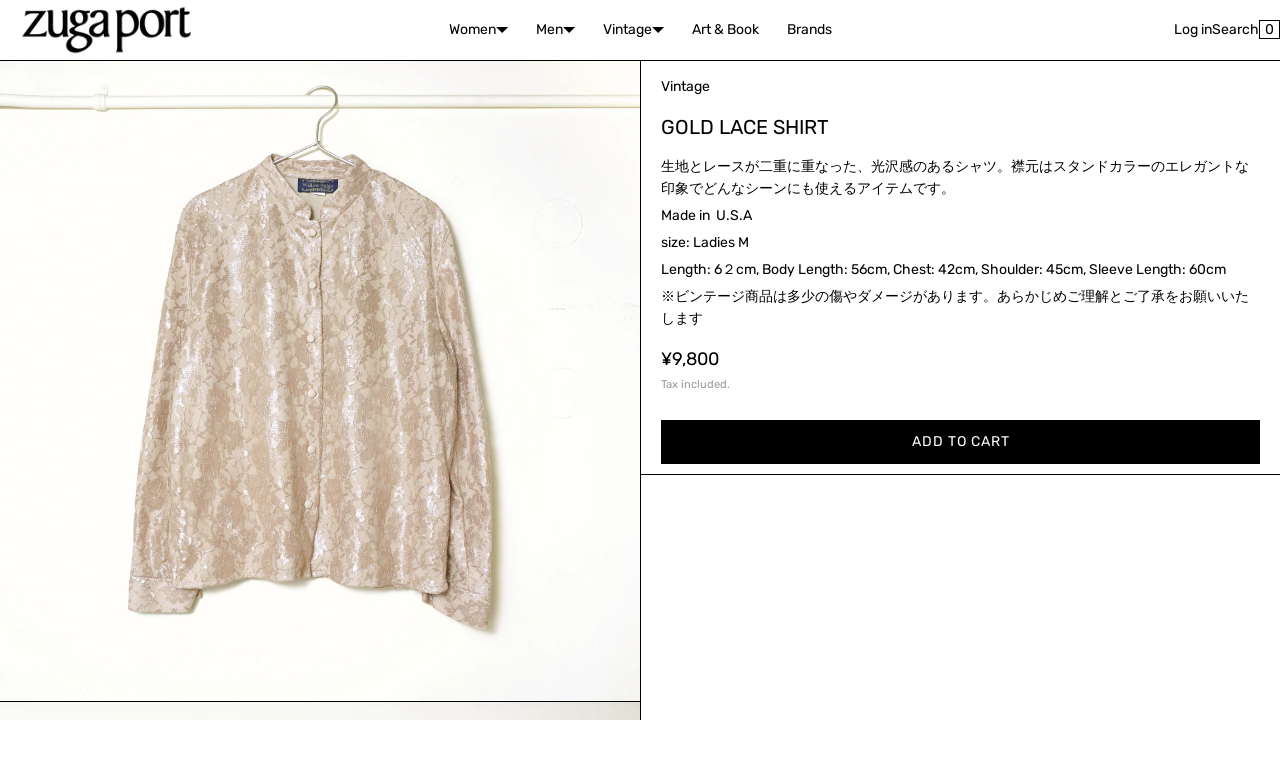

--- FILE ---
content_type: text/css
request_url: https://zugaport.com/cdn/shop/t/2/assets/app.css?v=153868091075761857381687093822
body_size: 8790
content:
*:not(.button,button,input,select){overflow-wrap:break-word}:is(*,.button,label,button,input,textarea,select,summary):focus{outline:none;outline-offset:none}a.no-style:hover{text-decoration:underline}header a.no-style:hover{text-decoration:none}select{padding:var(--boxPadding);padding-right:45px}select,button,.button[class*=is-black]{width:100%;margin:0 auto}textarea{border-radius:calc(var(--radius) / 3)}picture{display:block}.visually-hidden{position:absolute!important;overflow:hidden;width:1px;height:1px;margin:-1px;padding:0;border:0;clip:rect(0 0 0 0);word-wrap:normal!important}flex.even>*{width:100%}blockquote{margin:var(--padding) auto}table{display:block;max-width:-moz-fit-content;max-width:fit-content;margin:0 auto;overflow-x:auto;white-space:nowrap}.rte :where(ol,ul){list-style-position:inside}.rte :where(ul ul,ol ol){display:inline-grid;list-style-position:initial;margin-top:0}h1,h2,h3,h4,h5,h6{text-transform:var(--hTxTransform);margin:0;padding:0}a :where(h1,h2,h3,h4,h5,h6){color:var(--linkColor)}a:hover :where(h1,h2,h3,h4,h5,h6){color:var(--linkHover)}li{list-style-position:inside}label{display:flex;gap:var(--margin)}summary{cursor:pointer}input::-webkit-outer-spin-button,input::-webkit-inner-spin-button{-webkit-appearance:none;margin:0}input[type=number]{-moz-appearance:textfield}#shopify-section-header a.no-style,footer a,.login a{padding:var(--buttonPadding) 0}.nopadd{padding:0!important}.errors{color:var(--red)}.nosticky{position:initial!important}.grecaptcha-badge{display:none!important}.hidden{display:none}.border-right{border-right:var(--globalBorder)}.border-left{border-left:var(--globalBorder)}.is-currentcolor{color:currentColor;--buttonColor: currentColor}@media (max-width: 777px){.border-left,.border-right{border:none}}.svg-placeholder{max-height:100%;max-width:100%;height:100vh;min-height:250px;fill:currentColor}.svg-placeholder.banner{height:100%}.no-js:not(html){display:none!important}html.no-js .no-js:not(html){display:block!important}.no-js-inline{display:none!important}html.no-js .no-js-inline{display:inline-block!important}html.no-js .no-js-hidden{display:none!important}horizontal-rule{display:block;width:100%;border-bottom:var(--globalBorder)}.rte{--hSize: 1.953rem;--h1Size: 2em;--h2Size: 1.5em;--h3Size: 1.17em;--h4Size: 1em;--h5Size: .83em;--h6Size: .67em}.rte iframe{max-width:100%;width:100%;aspect-ratio:16 / 9}.rte p{margin:var(--margin) 0!important}.breadcrumb{padding:var(--margin) var(--padding);border-bottom:var(--globalBorder)}.breadcrumb a,.breadcrumb span{padding:var(--buttonPadding) var(--margin)}.breadcrumb a:first-child{padding-left:0}summary.dropdown-caret::-webkit-details-marker{display:none}.dropdown-caret{width:100%;list-style:none;display:flex;align-items:center;justify-content:space-between;gap:.7rem;-webkit-user-select:none;user-select:none}.dropdown-caret:after{content:"";display:inline-block;width:0;height:0;vertical-align:middle;border-style:solid;border-width:6px 6px 0;border-right-color:transparent;border-bottom-color:transparent;border-left-color:transparent}details[open]>summary.dropdown-caret:after,.dropdown-caret[aria-expanded=true]:after{transform:rotate(180deg)}header{background:var(--bgColor);border-bottom:var(--globalBorder)}#shopify-section-header{position:var(--headerPosition);top:0;z-index:99}header>grid c{display:flex;align-items:center}@media (max-width:777px){header>grid c{padding:calc(var(--padding) - var(--margin)) calc(var(--padding) - var(--buttonPadding))}}header ul.inline{display:flex;flex-direction:row;flex-wrap:wrap;justify-content:var(--navAlign)}header .fire-menu{cursor:pointer;color:var(--linkColor);padding:var(--buttonPadding) 0}header .fire-menu:hover{color:var(--linkHover)}#shopify-section-header header .menulink a.no-style{display:inline-block;padding:var(--buttonPadding)}header .menulink summary{color:var(--linkColor);padding:var(--buttonPadding)}header .menulink summary:hover{color:var(--linkHover)}header grid.hasBorders{gap:var(--globalBorderWidth)}header grid.hasBorders>c{outline:var(--globalBorder);z-index:1}header .logo{font-size:var(--logoSize);font-weight:var(--logoFontWeight);font-style:var(--logoFontStyle);font-family:var(--logoFontFamily);--fontLine: 1 }header img.logo{width:auto;max-width:100%;max-height:var(--logoImageSize);border-radius:0;padding:0}header .bogo a{display:contents}header .bogo{justify-content:var(--logoAlign);padding:var(--margin) var(--padding);overflow:hidden}header .menulink{justify-content:var(--navAlign);padding-inline:0}header .accounts{justify-content:var(--accAlign)}@media (max-width: 777px){header .bogo{justify-content:flex-start;padding:5px}header .accounts{justify-content:flex-end}}#shopify-section-header .accounts a.no-style{padding-inline:var(--buttonPadding)}@media (max-width: 777px){#shopify-section-header .accounts .cartCounter a.no-style{padding-inline:calc(var(--buttonPadding) / 2)}}header .carto{padding:0 .5rem;color:var(--linkColor);border:1px solid var(--linkColor);border-radius:var(--radius)}header .carto:after{content:attr(data-count);text-indent:0}header .hamburger .close{display:none}@media (min-width: 778px){details.dm>details-menu{position:absolute;z-index:99;left:0;max-width:100%;width:100vw;border-top:var(--globalBorder);border-bottom:var(--globalBorder);background:var(--bgColor)}details.dm>details-menu ul{display:flex;flex-wrap:nowrap;margin-inline:var(--navDropdownAlign)}}footer{position:relative}footer>flex{gap:var(--globalBorderWidth)}footer>flex>c{flex:1;width:100%;padding:var(--padding);outline:var(--globalBorder)}footer li{margin-bottom:calc(var(--margin) * 2)}footer .mpti{display:flex;flex-direction:column}footer .credits{padding:calc(var(--margin) * 2) var(--padding);font-size:11px}footer .payments{padding:1rem 2rem;border-bottom:var(--globalBorder)}footer [type=email]{font-size:calc(var(--fontSize) + 1px)}.bouncebackup{padding:calc(var(--padding) - var(--buttonPadding));border-block:var(--globalBorder);text-align:center;text-transform:uppercase;margin-top:calc(-1 * var(--globalBorderWidth))}.ssocialss{min-width:115px;width:100%;flex-basis:100%}.ssocialss svg,.ssocialss .iconstrue span{display:none}.ssocialss .iconstrue svg{display:block}.ssocialss ul.iconstrue li{display:inline-block;margin:.5rem}.ssocialss ul{display:flex;flex-wrap:wrap;justify-content:center;gap:2.2rem;width:fit-content;margin:0 auto}.ssocialss li{margin:0}@media (max-width: 777px){footer{margin-bottom:calc(var(--buyPlatformHeight) + var(--padding))}footer .payments{padding:var(--padding) 0}footer .payments .icons{border-bottom:var(--globalBorder);padding-bottom:var(--padding);text-align:center}footer .credits{padding:0}footer .credits c{padding:var(--padding)}footer #shopify-credits:not(:empty){border-top:var(--globalBorder);width:100%;text-align:center}}.stick{position:sticky;top:0}body.hpsticky .stick{position:sticky;top:calc(var(--headerHeight) + var(--padding) * 2)}svg.icon{display:inline-block;width:calc(var(--iconSize) * 1.5);height:calc(var(--iconSize) * 1.2);max-width:fit-content;vertical-align:middle;fill:currentColor;transform:translateY(-5%)}svg.icon.icon-trash{min-width:100%;max-width:unset}.disclosure{position:relative;width:max-content;margin-inline:auto}.disclosure__button{--buttonColor: var(--boxColor);--buttonBgColor: var(--boxBgColor);--buttonBorder: var(--boxBorder);--buttonBorderColor: var(--boxBorderColor);--buttonBorderHover: var(--boxBorderHover);width:max-content}.dropdown-caret[aria-expanded=true]:after{transform:rotate(180deg)}.disclosure__list{position:absolute;z-index:20;bottom:110%;background:var(--boxBgColor);color:var(--boxColor);border:var(--globalBorder);border-radius:calc(var(--radius) / 3);overflow:hidden;overflow-y:auto;width:max-content;max-width:250px;max-height:55vh;margin:0 auto!important;box-shadow:var(--globalShadow);right:0}@media (max-width: 777px){.disclosure__list{left:50%;right:50%;transform:translate(-50%)}}.disclosure__list li{margin:0}.disclosure__list a{--linkHover: var(--boxColor);--linkColor: var(--boxColor);display:flex;padding:var(--margin) calc(var(--margin) * 3);text-decoration:none;flex-direction:row;justify-content:space-between;gap:1rem;border-bottom:1px solid var(--globalBorderColor)}.disclosure__list li:last-child a{border:none}.disclosure__list a.active{background:var(--boxColor);color:var(--boxBgColor);--linkColor: var(--boxBgColor) }.mobnav{max-height:0;display:none}@media (min-width: 778px){body.open-menu .mobnav{position:absolute;top:calc(var(--headerHeight) * 1);left:0;width:100%;max-height:100%;min-height:100px;display:block;padding:0 var(--padding);border-bottom:var(--globalBorder);background:var(--bgColor);z-index:999}body.open-menu .mobnav .bordi{display:none}}@media (max-width: 777px){body.open-menu{overflow:hidden}.mobnav{display:block;overflow:auto;background:var(--bgColor)}body.open-menu .mobnav{display:block;height:100%;max-height:calc(var(--vh, 1vh) * 100)}.mobnav .header{padding:5px 10px;border-bottom:var(--globalBorder)}#shopify-section-header a.no-style{text-decoration:none;padding:var(--buttonPadding)}.mobnav .bordi>c{display:grid;place-items:center start;border-bottom:var(--globalBorder);overflow:hidden}.mobnav .bordi ul{width:100%;display:block}.mobnav .bordi li{margin:0}.mobnav .bordi :where(a,summary){text-decoration:none;padding:var(--buttonPadding)}.mobnav .bordi a:hover{text-decoration:none}.mobnav .bordi details summary::-webkit-details-marker{display:none}.mobnav .bordi :where(summary,c>ul>li>a){color:var(--linkColor);width:100%}.mobnav .bordi :where(summary,.mobnav .bordi c>ul>li>a):hover{color:var(--linkHover)}.mobnav .bordi>summary{border-bottom:var(--globalBorder)}.mobnav .bordi details:where(.lv1,.lv2,.lv3) details-menu{margin-left:var(--padding);display:block}.mobnav .bordi details[open]:where(.lv1,.lv2,.lv3)>summary{font-size:111%;font-weight:700}.mobnav .bordi.menus a{display:block;width:100%}.mobnav .bordi.quicks>c{place-items:center}.mobnav .bordi.quicks>c:first-child{border-right:var(--globalBorder)}}#searchbar{display:none}#topsearch{margin:0}body.open-search #searchbar{display:block;position:relative;top:0;left:0;right:0;padding:0 var(--padding) var(--padding);background:var(--bgColor);border-bottom:var(--globalBorder)}@media (max-width:777px){body.open-search #searchbar{padding:0 var(--margin) var(--margin);height:100%}}button.is-primary,.button.is-primary{--buttonBgColor: var(--buyButtonBgColor);--buttonColor: var(--buyButtonColor);--buttonBorderColor: var(--buyButtonBorderColor) }button.is-primary:hover,.button.is-primary:hover{--buttonBorderHover: var(--buyButtonBorderHover) }.cart{max-height:0;overflow:hidden;padding:0;background:var(--bgColor)}.cart .header{padding-left:15px}@media (max-width: 777px){.cart .header{position:sticky;top:0;z-index:10;background:var(--bgColor);border-bottom:var(--globalBorder)}}.times{-webkit-user-select:none;user-select:none;cursor:pointer;font-size:2.4rem}.smaller{line-height:1.2;font-size:80%;margin-top:var(--margin)}.cart .subtotal{padding:var(--margin);border-block:var(--globalBorder)}.cart-page .subtotal{padding:0;border:none;font-size:var(--h6Size)}.cart .shippingtaxes{margin-bottom:var(--padding);padding-inline:var(--margin)}.cart .product-option :where(dt,dd){display:inline;margin:0;font-weight:500}.cart .entry{padding-left:15px;border-right:var(--globalBorder)}.cart .entry grid:not(:last-child){border-bottom:var(--globalBorder)}.cart .entry grid:first-child{border-top:var(--globalBorder)}.cart .entry grid.productsInCart{overflow-x:auto}.cart .entry grid.productsInCart>c{padding:var(--padding) 0}.cart .name{text-align:start;text-transform:lowercase;text-transform:capitalize;overflow:hidden;text-overflow:ellipsis;line-height:1.4}.cart .name a{display:contents}.cart input.input-number{margin:var(--margin) 0;width:50px;text-align:center}.cart .empty{text-align:center;margin:var(--padding)}.cart-page .empty{display:grid;place-items:center;min-height:500px}.cart :where(.plus,.minus){cursor:pointer;-webkit-user-select:none;user-select:none;font-size:2rem;padding:var(--buttonPadding)}.cart .qtyinput{display:grid;place-items:center;border-radius:100%;width:2.5rem;height:2.5rem;border:1px solid var(--globalBorderColor)}.cart .gocheckout{position:sticky;top:-1px;display:flex;flex-direction:column;justify-content:space-between}@media (min-width: 777px) and (max-width: 1020px){.cart .controllers{flex-wrap:wrap}.cart .controllers c{width:100%}}@media (max-width: 777px){.cart .entry{border-right:0;padding:var(--padding) var(--margin)}.cart .discountBox{margin:var(--padding) 0}.cart input.input-number{padding:var(--margin)}.cart :where(.plus,.minus){padding:var(--buttonPadding)}body:where(.open-menu,.open-cart,.open-search) #shopify-section-header{height:calc(var(--vh, 1vh) * 100)}body:where(.open-menu,.open-cart,.open-search){overflow:hidden}body:where(.open-menu,.open-cart,.open-search) #header{display:none}}body.open-cart .cart{max-height:calc(var(--vh, 1vh) * 100);border-bottom:var(--globalBorder);overflow-y:auto;background:#eaeaea}body.hpinherit.open-cart:not(.hideheader) #shopify-section-header{position:sticky;top:0}body.hpinherit.open-cart.hideheader .cart{position:fixed;top:0;width:100%}main section.cart{max-height:100%;border-bottom:var(--globalBorder)}main section.cart>*{max-width:1080px;margin:0 auto}.is-contents{display:contents}.cart-page{height:auto;background:transparent}.cart-page.empty{min-height:42.4vh;display:grid;place-items:center}.cart-page .cart-footer{margin:var(--padding) auto;width:100%}.cart-page.empty .cart-footer{display:none}.cart-page .items .header{border-top:var(--globalBorder);border-bottom:var(--globalBorder);margin-top:var(--padding);padding:var(--margin) 0}.cart-page .items grid{--rowGap:var(--padding);--columnGap:var(--padding) }.cart-page .items .item{border-bottom:var(--globalBorder)}.cart-page .items .item .image{display:grid;place-items:center;height:100%;border-right:var(--globalBorder)}.cart-page .items .item .image img{min-width:60px;width:100%}@media (max-width: 777px){.cart-page{padding:0 var(--margin)}c[js=end].actions{justify-self:initial!important}.cart-page .items .item{--rowGap: 1rem;--columnGap: 1rem }.cart.cart-page .name{padding-top:var(--padding)}.cart-page .items .item .image{grid-row-start:1;grid-row-end:3}.cart .summary{position:sticky;bottom:var(--globalBorderWidth);background:var(--bgColor)}}#newsletterbox{position:fixed;top:0;left:0;width:100vw;height:100vh;transition:all .3s ease-in-out;background:#fffc;display:none;z-index:999;padding-inline:var(--margin)}.newsletterbox{position:relative;max-width:830px;overflow:hidden;background:var(--newsletterpopupBg, #FFF);color:var(--newsletterpopupColor, #000);border:var(--globalBorder);padding:var(--padding);border-radius:var(--radius)}.newsletterbox .cont{max-width:400px;padding:1rem;text-align:start}.newsletterbox #popSubscribe{--buttonColor: var(--newsletterpopupColor);--buttonBgColor: var(--newsletterpopupBg) }.newsletterbox .cont .controls{margin-bottom:1rem}.newsletterbox .cont .controls .x3{font-size:2.6rem;line-height:1}.newsletterpopupBody{margin-bottom:var(--padding)}body.newsletter-active #newsletterbox{display:flex}#cookies-banner{display:none;background-color:var(--cookieBg, #FFF);color:var(--cookieColor, #000);border:var(--globalBorder);border-radius:calc(var(--radius) / 3);padding:var(--padding);position:fixed;z-index:998;right:0;bottom:1rem;left:0;max-width:70ch;margin:0 auto;overflow:hidden}#cookies-banner button{--buttonColor: var(--cookieButtonColor);--buttonBgColor: var(--cookieButtonBg);--buttonBorderColor: var(--cookieButtonBg) }@media only screen and (max-width: 777px){#cookies-banner{bottom:var(--padding);margin-inline:var(--margin);padding:var(--padding)}}.hero{position:relative;height:100vh;border-bottom:var(--globalBorder);overflow:hidden}.hero picture img{position:absolute;top:0;right:0;bottom:0;left:0;width:100%;height:100%;object-fit:cover;object-position:center center;opacity:1;transition:opacity .5s ease 0s}.hero .meta{position:absolute;top:0;left:0;z-index:88;width:100%;height:100%;padding:calc(var(--padding) * 2)}@media (max-width: 777px){.hero .meta{padding:var(--padding) var(--margin)}}.hero .meta grid{height:100%}.hero .meta a{text-decoration:none;border:0}.hero .meta h2{color:var(--heroMetaH1Color);--linkColor: var(--heroMetaH1Color);--linkHover: var(--heroMetaH1Color) }.hasBg{display:inline;padding:var(--margin);background:var(--heroMetaH1Bg);border-radius:calc(var(--radius) / 7)}.hero .button.is-customized{--buttonBgColor: var(--heroMetaH1Bg);--buttonColor: var(--heroMetaH1Color) }.hero.html5video{height:auto}.hero.html5video .meta{pointer-events:none}.hero.html5video .meta .button{pointer-events:all}.hero.html5video video{width:100vw}.hero.html5video .plyr video{max-height:100vh!important}@media (max-width: 777px){.hero.html5video{height:fit-content}}.gs-title{padding:var(--padding);border-bottom:var(--globalBorder)}@media (max-width: 777px){.gs-title{text-align:center}}.hero-text{border-bottom:var(--globalBorder);padding:var(--padding);background:var(--heroTextBg);text-align:var(--heroTextAlign)}.hero-text .cta{font-size:var(--heroTextFontSize);line-height:var(--heroTextFontHeight);color:var(--heroTextFontColor)}@media (max-width: 777px){.hero-text .cta{font-size:var(--heroTextFontSizeMob)}}.hero-text p{line-height:1.25}.hero-text .button{margin:var(--padding) 0;border:transparent;background:var(--heroTextButtonBg);color:var(--heroTextButtonColor)}.hero-video{margin-top:-1px}.hero-video iframe{padding:0;border-radius:var(--radiusImg)}.hero-video,.hero-double{border-bottom:var(--globalBorder);overflow:hidden}.hero-double c{position:relative}.hero-double c:nth-child(odd){border-right:var(--globalBorder)}.hero-double c:nth-child(2n){border-right:var(--globalBorderWidth) solid transparent}.hero-double c:nth-child(3),.hero-double c:nth-child(4){border-top:var(--globalBorder)}.hero-double.blox-3{border-bottom:var(--globalBorder)}.hero-double img{width:100%}.hero-double .title{position:absolute;margin:calc(var(--padding) * 1.6);max-width:calc(100% - var(--padding) * 2);width:fit-content;border-radius:calc(var(--radius) / 7)}@media (max-width: 777px){.hero{height:80vh}.hero-double c{border-right:0!important;border-bottom:var(--globalBorder)}.hero-double c:where(:last-child,:nth-child(3),:nth-child(4)){border-bottom:0}.hero-double .title{margin:calc(var(--padding) + var(--margin));max-width:calc(100% - var(--padding) * 2)}.hero-double c:nth-child(3){border-top:none}}.image-text{--linkColor: var(--imageTextColor);--colorHeadings: var(--imageTextColor);--linkHover: var(--imageTextColor);--buttonBorderColor: transparent;--buttonBorderHover: transparent;border-bottom:var(--globalBorder);background:var(--imageTextBg);color:var(--imageTextColor)}.image-text .meta{padding:var(--padding)}.image-text .meta>flex{height:100%}.featured-product{border-bottom:var(--globalBorder);--expandMediaHeight: 700px }.featured-product .short-desc{font-size:var(--fontSize)}.featured-product .product-page .item .meta{width:100%;padding:0;padding-top:var(--padding)}.featured-product .product-page .item .meta.lrg[order="1"]{border-right:var(--globalBorder)}.featured-product .product-page .item .meta.lrg[order="3"]{border-left:var(--globalBorder)}.featured-product #buyplatform{position:inherit!important}.featured-product .item .meta .sharing{border:none}.featured-product.onboarding .meta.lrg{padding:var(--padding)}.featured-product.onboarding .meta.lrg section:not(:first-child){margin-block:var(--padding)}.featured-product .title{padding:0}.featured-product .product-page .gallery{position:relative;isolation:isolate}.featured-product .is-xpand{position:absolute;z-index:99;top:calc(var(--expandMediaHeight) - 70px);width:100%;margin:0 auto;text-align:center}.featured-product [data-menu]:checked+.is-xpand{top:unset;bottom:calc(var(--padding) + var(--margin))}.featured-product .is-xpand .viewless{display:none}.featured-product [data-menu]:checked+.is-xpand .viewless{display:inline}.featured-product [data-menu]:checked+.is-xpand .viewall{display:none}.featured-product .xpand{height:var(--expandMediaHeight);overflow:hidden}.featured-product [data-menu]:checked~.xpand{height:100%;pointer-events:all}.featured-product .xpand:after{content:"";display:block;position:sticky;bottom:-3px;left:0;height:150px;background:linear-gradient(to bottom,rgba(0,0,0,0) 0,var(--bgColor) 100%);width:100%}.featured-product [data-menu]:checked~.xpand:after{height:0;background:none}.t-index .featprod{position:sticky;bottom:calc(-1*var(--globalBorderWidth));margin-top:calc(-1*var(--globalBorderWidth));z-index:8;background:var(--bgColor);border-top:var(--globalBorder)}.border-bottom{border-bottom:var(--globalBorder)}@media (max-width: 777px){.featured-product.onboarding .image{border-bottom:var(--globalBorder)}.featured-product{--expandMediaHeight: 500px;border-bottom:0}.featured-product .product-page .gallery{border-right:0}.featured-product .product-page .item .meta.lrg{border-inline:0!important}.t-index :where(.stickyTitle,.gs-title){position:sticky;z-index:15;isolation:isolate;background:var(--bgColor);padding:var(--padding);border-bottom:var(--globalBorder)}.t-index :where(.stickyTitle,.gs-title){max-width:100%;white-space:nowrap;overflow:hidden;text-overflow:ellipsis}.t-index .loadmore{position:sticky;bottom:0;margin-top:calc(-1*var(--globalBorderWidth));z-index:16;background:var(--bgColor);border-top:var(--globalBorder)}}@media (min-width: 777px){.featured-product.onboarding .image{border-right:var(--globalBorder)}}.logo-list{border-bottom:var(--globalBorder);background:var(--logoListBg);--colorHeadings: var(--logoListColor);color:var(--logoListColor)}.logo-list .gs-title{text-align:var(--logoListTextAlignment)}.logo-list flex{padding-block:var(--padding)}.logo-list img{max-width:150px;border-radius:0}.logo-list svg{max-width:150px;min-height:150px;height:100%}.reviews{border-bottom:var(--globalBorder)}.reviews{text-align:center}.reviews .box>c{padding:var(--padding)}.reviews .box>c:nth-child(odd){border-right:var(--globalBorder)}.reviews .review{max-width:400px;margin:var(--padding) auto}.reviews .name{display:block;line-height:1;margin-top:var(--margin)}.reviews .avatar img{border:var(--globalBorder);overflow:hidden;max-width:90px;border-radius:100%;margin:0 auto;text-align:center;padding:.3rem}.reviews .svg-placeholder{width:100px;height:100%;max-height:100px;min-height:0;border:var(--globalBorder);border-radius:100%}@media (max-width:777px){.reviews .box>c,.reviews .box>c:nth-child(odd){border-right:0;border-bottom:var(--globalBorder)}.reviews .box>c:last-child{border-bottom:0}}.noticer,.marquee{--marqueeLateralSpace: 30px;padding:calc(var(--margin) * 2) 0;width:100%;overflow:hidden}:where(.noticer,.marquee) a.no-style:hover{text-decoration:none!important}.noticer{--linkColor: var(--noticerColor);--linkHover: var(--noticerColor);color:var(--noticerColor);background:var(--noticerBg);border-bottom:var(--globalBorder)}.marquee{--linkColor: var(--marqueeColor);--linkHover: var(--marqueeColor);color:var(--marqueeColor);background:var(--marqueeBg);border-block:var(--globalBorder);margin-top:calc(-1*var(--globalBorderWidth))}.noticer li,.marquee li{padding:0;padding-right:var(--marqueeLateralSpace);margin:0;text-align:center}.noticer[noticer-moving=false] li{padding:0}.marquee img{--marqueeImg: 35px;max-height:var(--marqueeImg)}.related{border-top:var(--globalBorder)}.product .cards{max-width:100%;overflow:hidden;gap:var(--globalBorderWidth);border-bottom:var(--globalBorder)}.product .cards>*{--linkColor: var(--cardColor);--linkHover: var(--cardColor);--colorHeadings: var(--cardColor);color:var(--cardColor);background:var(--cardBg);position:relative;outline:var(--globalBorder);z-index:1}.product [card-ratio=portrait]{--cardRatio: 130% }.product [card-ratio=square]{--cardRatio: 100% }.product [card-ratio=landscape]{--cardRatio: 70% }.product .cards .card-aspect-ratio{width:100%;padding-bottom:var(--cardRatio)}.product [card-img-crop=wide]{--cardImageCrop: cover }.product [card-img-crop=none]{--cardImageCrop: contain }.product .cards .card-image{position:relative}.product .cards .card-image .secondary{opacity:0;transition:opacity .1s var(--easeInOutQuad)}.product .cards .card-image:hover .secondary{opacity:1}.product .cards .card-image img{position:absolute;top:0;left:0;width:100%;height:100%;object-fit:var(--cardImageCrop);object-position:center center;padding:var(--cardImagePadding);border-radius:var(--radiusImg)}body.ip--padding .product [card-img-padding=true] .card-image img{--cardImagePadding: var(--padding) }body.ip--margin .product [card-img-padding=true] .card-image img{--cardImagePadding: var(--margin) }.product [card-img-padding=false] .card-image img{padding:0}.product [card-img-radius=false] .card-image img{--radiusImg: 0 }.product .cards .card-meta :where(a,a:hover){text-decoration:none}.product .cards .card-meta>*:not(.card-footer){padding:var(--padding)}@media (max-width:777px){.product .cards .card-meta>*:not(.card-footer){padding:8px}.product [card-type=base] .card-meta .card-footer{position:relative}}.product [card-type=base][card-quickbuy=true] .card-meta .card-head{padding-bottom:calc(var(--buttonPadding) * 5.5)}.product .cards :where(.card-title,.card-subtitle,.card-price){gap:var(--padding);--h6Size: 1.4rem }@media (max-width:777px){.product .cards :where(.card-title,.card-subtitle,.card-price){gap:var(--margin)}}.product [card-type=overlay] :where(.card-title a,.card-subtitle p,.price,.new-price,.old-price,.unit-price,.card-badge .soldout){display:inline;padding:var(--margin);background:var(--cardTextBg);border-radius:calc(var(--radius) / 7);-webkit-box-decoration-break:clone;box-decoration-break:clone;line-height:1.5}.product [card-type=overlay] :where(.soldout){background-color:#ff0;padding:2px 5px}.product .cards .card-head flex{gap:0;background-color:#eaecec66}.product .old-price{padding-right:5px;color:gray}.product .cards .card-head h2{margin-bottom:0}@media (max-width:777px){.product .cards .card-head flex{gap:0}.product .cards .card-subtitle{display:none}.product [card-type=overlay] .card-title a{line-height:1.5;font-size:1.3rem}}.product .cards .card-subtitle{font-size:1.2rem;line-height:1.3;width:30ch}.product .cards .card-meta .card-footer{position:absolute;bottom:0;inset-inline:0}@media (min-width:777px){.product [card-quickbuy-hover=true]>* .card-footer{opacity:0;transition:opacity .1s var(--easeInOutQuad)}.product [card-quickbuy-hover=true]>*:hover .card-footer{opacity:1}}.product .cards .card-footer select.productSelect{border-radius:0;font-size:1.25rem;height:100%;border:none;border-top:var(--globalBorder);border-right:var(--globalBorder)}.product :where(.cartButton,.soldoutButton){font-size:1.2rem;font-weight:400;border-radius:0;border:none;border-top:var(--globalBorder)}.cartPriceAdd{display:block}.cartLoader{display:none}.cartButton.loading .cartLoader{display:block}.cartButton.loading .cartPriceAdd{display:none}@media (max-width:777px){.product .cards[columns-s="2"] .actions{--grid-tc: repeat(1, minmax(0,1fr)) }}@media (min-width:777px) and (max-width: 1024px){.product .cards[columns-m="3"] .actions{--grid-tc: repeat(1, minmax(0,1fr)) }.product .cards[columns="4"] .actions select{border-right:0}}@media (min-width: 1024px) and (max-width: 1819px){.product .cards[columns="4"] .actions{--grid-tc: repeat(1, minmax(0,1fr)) }.product .cards[columns="4"] .actions select{border-right:0}}.product [card-type=overlay] .card-meta{display:flex;flex-direction:column;position:absolute;top:0;right:0;bottom:0;left:0;pointer-events:none!important}.product [card-type=overlay] .card-meta .card-footer{margin-top:auto;pointer-events:all!important}.product [card-type=base] .card-meta{border-top:var(--globalBorder)}.shopify-payment-button{margin:var(--margin) 0}.shopify-payment-button__button--branded,.shopify-payment-button__button--unbranded,.shopify-payment-button__button,.shopify-payment-button__more-options,.shopify-payment-button__button--unbranded:hover,.shopify-payment-button__button:hover,.shopify-payment-button__more-options:hover{font-weight:700!important;border-radius:var(--radius)!important;background:var(--buyButtonBgColor)!important;color:var(--buyButtonColor)!important;border:var(--buttonBorderWidth) solid var(--buyButtonBorderColor)!important;overflow:hidden!important}.shopify-payment-button__button--branded:hover,.shopify-payment-button__button--unbranded:hover,.shopify-payment-button__button:hover,.shopify-payment-button__more-options:hover{border-color:var(--buyButtonBorderHover)!important}.shopify-payment-button__more-options{margin:var(--margin) auto}.shopify-payment-button__button--hidden{display:none!important}.shopify-payment-button__more-options{margin:var(--margin) auto;background:none!important;border:none!important;color:currentColor!important;font-size:80%}.shopify-payment-button__more-options:hover{color:currentColor!important;background:none!important;border:none!important}.search-page .apage{display:grid;place-items:center;min-height:250px}.search-page :where(.blog-listing,.blog-listing .posts){display:grid;min-height:100%}.search-page .product{display:grid}.search-page .blog-listing .bp{border:none}input[type=checkbox]:not(.switch){border-radius:0}@media (max-width: 777px){.search-page .intro>grid>c:not(:last-child){padding:1rem var(--padding)}.search-page .results>grid>c{border-right:none!important}.search-page .blog-listing .bp{padding:var(--padding) 0}}:where(.listing-page,.search-page) .intro>grid{border-bottom:var(--globalBorderWidth) solid transparent;gap:var(--globalBorderWidth)}:where(.listing-page,.search-page) .intro>grid>c{padding:var(--padding);outline:var(--globalBorder)}:where(.listing-page,.search-page) .intro .filterBlock{padding:0}.listing-page .intro .featuredMedia{padding:0;border:0;max-height:500px}.listing-page .intro .featuredMedia img{object-fit:cover;object-position:center;height:100%;max-height:500px;height:auto}.listing-page .intro .featuredMedia.coll{max-height:200px}.listing-page .intro .featuredMedia.coll img{width:auto;max-height:200px}.listing-page .products .listoftags{border-bottom:var(--globalBorder);padding:var(--margin) var(--padding);text-transform:lowercase}.listing-page .products .listoftags a:first-letter{text-transform:uppercase}.listing-page .products .listoftags a{padding-inline:var(--buttonPadding);text-transform:capitalize}.listing-page .products .listoftags a:first-of-type{padding-left:0}:where(.listing-page,.search-page) .intro .filter>summary{margin:0 auto;padding:var(--padding)}:where(.listing-page,.search-page) .intro .padd{padding:var(--padding)}:where(.listing-page,.search-page) .intro form details{padding:var(--margin) var(--padding);border-bottom:var(--globalBorder)}:where(.listing-page,.search-page) .intro details>div{padding:var(--padding) 0}:where(.listing-page,.search-page) .intro .actiions{margin-top:var(--padding)}:where(.listing-page,.search-page) .intro details{position:relative}:where(.listing-page,.search-page) .intro #FacetFiltersFormMobile{position:absolute;background:var(--bgColor);left:0;right:0;margin-inline:var(--padding);margin-top:calc(-1 * var(--padding));border-radius:calc(var(--radius) / 3);border:var(--globalBorder);z-index:10}#FacetFiltersFormMobile summary{padding:var(--buttonPadding) 0}#FacetFiltersFormMobile .sortByBlock{padding-bottom:var(--padding)}.filter .dropdown-caret{cursor:pointer;-webkit-user-select:none;user-select:none;font-size:12px;text-transform:uppercase}@media (max-width: 777px){.listing-page .intro .featured{border-bottom:0}}.loadmore{text-align:center;border-bottom:var(--globalBorder)}.loadmore:empty{padding:var(--padding)}.loadmore a{display:inline-block;padding:var(--padding)}.loadmore span{display:inline;margin-inline:.5rem}.loadmore span.current{border:var(--globalBorder);border-radius:var(--radius);padding:6px 10px}.loadmore span a{text-decoration:none;padding:var(--buttonPadding)}#ajaxPagination{padding:var(--margin)}#ajaxPagination:empty{padding:var(--padding)}.product-page .item .meta{padding-top:calc(var(--padding) / 2);margin-bottom:calc(-1*var(--globalBorderWidth))}.product-page .item .meta.small-only{padding-top:0;border-bottom:var(--globalBorder)}.product-page .item .meta.lrg[order="1"]{border-right:var(--globalBorder)}.product-page .item .meta.lrg[order="3"]{border-left:var(--globalBorder)}.product-page .item .meta section{padding:var(--margin) var(--padding);width:100%;max-width:100vw;overflow:hidden}.product-page .item .meta .contents{padding:var(--margin) 0}.product-page .item .meta .contents .title,.product-page .item .meta .contents div{margin-bottom:var(--margin)}.product-page .item .meta .xform{top:0;z-index:3;padding:var(--margin) var(--padding);background:var(--bgColor)}body.hpsticky .product-page .item .meta .xform{top:var(--headerHeight, 0px);border-bottom:var(--globalBorder);margin-bottom:calc(-1*var(--globalBorderWidth))}.product-page .item .meta product-form{display:block;padding:var(--margin) 0}.product-page .item .meta section.cartNotes{padding:0;margin:var(--margin) 0}.product-page .item .meta .qtyBox{background:var(--boxBgColor);color:var(--boxColor);border:var(--boxBorderWidth) var(--boxBorderStyle) var(--boxBorderColor);border-radius:var(--boxRadius);padding:0;padding-left:var(--boxPadding)}.product-page .item .meta .qtyBox:hover{border-color:var(--boxBorderHover)}.product-page .item .meta .qtyBox:focus-within{outline:1px solid var(--color)!important;outline-offset:2px;border-color:var(--boxBorderHover)}.product-page .item .meta .qtyBox label{margin:0;word-break:keep-all}.product-page .item .meta .qtyBox input{outline:none!important;border:none;margin:0}.product-page .item variant-selects,.product-page .item variant-radios{display:grid;gap:var(--padding);padding:var(--margin) 0}.product-page .item variant-radios :where(legend,fieldset){all:unset}.product-page .item variant-radios :where(input){display:none}.product-page .sellingPlan{margin:var(--margin) 0}[shopify-payment-terms]{display:block;padding:var(--margin) var(--padding)}.product-page #prodesc>*:last-child{border-bottom:var(--globalBorder)}.product-page .item variant-radios label{padding:calc(var(--buttonPadding) / 1.4) var(--buttonPadding);margin:0;border:var(--globalBorder);font-weight:400;border-radius:var(--radius)}.product-page variant-radios input[type=radio]:checked+label{background:var(--buyButtonBgColor);color:var(--buyButtonColor);border-color:var(--buyButtonBorderColor);font-weight:700}.nojs.product-form__input{margin:var(--margin) 0}.product-page .item .meta .price :where(dd,dl,dt){margin:0;display:inline}.product-page .item .meta :where(.price__regular,.price__sale){display:flex;gap:var(--margin);flex-direction:row}.product-page .item .meta .sharing{padding:var(--padding)}.product-page .item .meta .sharing li{padding:0 var(--margin)}.product-page .item .meta .sharing a{padding:var(--buttonPadding) var(--margin)}.product-page .item .meta .blocks{padding:var(--padding);border-block:var(--globalBorder);margin-block:calc(-1 * var(--globalBorderWidth))}.product-page .item .meta .blocks.accordion{padding:0}.product-page .item .meta .blocks.accordion h4{line-height:1}.product-page .item .meta .blocks.accordion :where(.text,summary){padding:var(--padding)}.product-page .item .meta .blocks.accordion summary{text-transform:uppercase;font-size:var(--h4Size);font-weight:var(--hWeight)}.product-page .item .meta .blocks.accordion details[open] summary{border-bottom:var(--globalBorder)}.product-page .item .meta .blocks p{margin:0;padding:0}.product-page section.popup{border-block:var(--globalBorder);margin-block:calc(-1 * var(--globalBorderWidth));padding:0!important}.product-page modal-opener :where(button,.button){display:block;padding:var(--padding);margin:0;text-align:start;--buttonFontSize: var(--h4Size);font-weight:var(--hWeight)}.product-page .product-popup-modal{position:fixed;top:0;right:0;bottom:0;left:0;width:100vw;height:100vh;overflow:auto;visibility:hidden;opacity:0;z-index:-1;background:#ffffffe6;display:flex;align-items:center;justify-content:center}.product-page .product-popup-modal[open]{opacity:1;visibility:visible;z-index:99}.product-page .product-popup-modal__content{border:var(--globalBorder);background:var(--bgColor);color:var(--color);overflow:auto;height:80%;width:90%}.product-page modal-dialog button{position:sticky;top:0;right:0;border:0;border-radius:0!important;border-bottom:var(--globalBorder);background:var(--bgColor);text-align:end;color:currentColor;cursor:pointer;padding:var(--padding)}.product-page modal-dialog grid>c{padding:var(--padding)}.product-page modal-dialog grid>c:first-child{border-right:var(--globalBorder)}@media (min-width: 777px){.product-page modal-dialog grid{height:100%}}@media (max-width: 777px){.product-page modal-dialog button{position:inherit}.product-page modal-dialog grid>c:first-child{border:0;border-bottom:var(--globalBorder)}}.product-page .gallery .media:not(:last-child){border-bottom:var(--globalBorder)}.product-page .gallery .media :where(img,video,iframe){width:100%}@media (min-width: 777px){.product-page .gallery.i2col{display:grid;grid-template-columns:repeat(2,1fr);gap:var(--margin);height:fit-content}.product-page .gallery.i2col .media{border:0}.product-page .gallery.i1stBig .media:first-child{grid-column:1 / -1}}.product-page .gallery .media model-viewer{display:block!important;width:100%!important;min-height:500px!important}.product-page .gallery .auto-iframe iframe{min-height:450px}.auto-iframe iframe{margin:0 auto;width:100%;aspect-ratio:16 / 9}.itsapp .spr-container,.itsapp .reviews .spr-form{border:0;padding:0}.itsapp .spr-header-title,.itsapp .spr-form-title{font-size:var(--fontSize);margin:0;text-align:start}.itsapp .spr-summary{text-align:start;margin-top:var(--padding)}.itsapp .spr-form-label{padding:0;font-size:var(--fontSize);line-height:20px;text-align:start;display:block}.itsapp :where(.spr-review-header,.spr-review-content){text-align:start}.itsapp .spr-review-reportreview{display:none}.itsapp :where(.spr-review,.spr-form){border-color:var(--borderColor)!important}.itsapp .spr-starrating{display:block;text-align:start}@media (max-width: 777px){.product-page .item .gallery{border:none;border-bottom:var(--globalBorder)}.product-page .item .meta .xform{z-index:9!important;top:inherit;bottom:0;width:100%;border-top:var(--globalBorder)}.product-page .item .meta .xform.sticky{position:fixed!important}body.hpsticky .product-page .item .meta .xform.sticky{top:unset;position:fixed!important}.product-page .item .meta:is(.lrg[order="1"],.lrg[order="3"]){border:0}.product-page .item .meta .contents.mobtitle{padding:var(--padding)}.product-page .item .meta .contents.mobtitle .h1{margin:0}.product-page .related .browseall{background-color:var(--bgColor)}}pickup-availability{padding:var(--padding);display:block}.pickup-availability-preview{align-items:flex-start;display:flex;gap:.2rem}.pickup-availability-preview .icon{flex-shrink:0;height:1.8rem}.pickup-availability-preview .icon-unavailable{height:1.6rem;margin-top:.1rem}.pickup-availability-info *{margin:0 0 .6rem}pickup-availability-drawer{background:var(--bgColor);border-left:var(--globalBorder);padding:var(--padding);height:100%;overflow-y:auto;position:fixed;top:0;right:0;z-index:111;transform:translate(100%);transition:transform .5s ease-in-out;width:100%;max-width:444px}pickup-availability-drawer[open]{transform:translate(0)}.pickup-availability-header{align-items:flex-start;display:flex;justify-content:space-between;margin-bottom:var(--padding)}.pickup-availability-variant{font-size:1.3rem;line-height:1.2;margin:0 0 1.2rem;text-transform:capitalize}.pickup-availability-variant>*+strong{margin-left:var(--padding)}.pickup-availability-list__item{padding:2rem 0}.pickup-availability-list__item>*{margin:0}.pickup-availability-list__item>*+*{margin-top:var(--padding)}.pickup-availability-address{font-style:normal;font-size:1.2rem;line-height:1.5}.pickup-availability-address p{margin:0}.accordion .text{overflow:hidden;max-height:100%;opacity:1;transform:translate(0);margin-block:var(--margin)}.accordion ul li{margin:0;position:relative}#shopify-section-product-custom{border-top:var(--globalBorder)}#shopify-section-product-custom .hero{border-bottom:none}.blog-listing c{border-bottom:var(--globalBorder)}.blog-listing .bp{border-bottom:var(--globalBorder);border-right:var(--globalBorder);display:grid;place-items:start stretch}.blog-listing .meta{padding:var(--padding);margin-top:auto}.blog-listing .meta :where(h3,p){margin-top:var(--margin)}.blog-listing .meta a{display:flex;flex-direction:column;width:100%;height:100%}.blog-listing .heading{border-bottom:var(--globalBorder)}.blog-listing .posts img{object-fit:cover;object-position:center center;aspect-ratio:1 / 1;width:100%;margin:0 auto}.blog-listing .posts picture{border-bottom:var(--globalBorder)}.blog-listing .posts .svg-placeholder{width:100vw;min-height:0;height:300px}@media (min-width: 777px){.blog-listing .posts c:nth-child(3n){border-right-color:transparent}}@media (max-width: 777px){.blog-listing{border-bottom:0}.blog-listing .meta{padding:calc(var(--padding) / 1.7)}.blog-listing c:nth-child(odd){border-right-color:transparent}.blog-listing .posts c:first-child{grid-column:1/-1}}.blog-page{border-bottom:var(--globalBorder)}.blog-page .post article{padding:var(--padding);width:100%;max-width:80ch;margin-inline:auto}.blog-page .post img{margin-top:1.4rem;width:100%!important}.blog-page .post iframe{display:block;width:100%;height:auto;aspect-ratio:16 / 9}.blog-page .post aside{padding:var(--padding) 0}.blog-page .post aside>div{padding:0 var(--padding)}.blog-page .post aside h1{margin-bottom:var(--margin)}.blog-page .post .meta{border-right:var(--globalBorder);min-height:100%;display:block}.blog-page .post .meta span{margin:1rem 1rem 0 0}.blog-page .post .what2fix li:first-letter{text-transform:capitalize}@media (max-width: 777px){.blog-page .post aside{position:unset;padding:0}.blog-page .post .meta{margin-top:var(--padding);border-right:0;min-height:fit-content}}comments-section:not(:empty){display:block;padding:var(--padding);margin-top:var(--margin);border-top:var(--globalBorder)}comments-section form.comment-form{padding:var(--padding) var(--margin);margin-top:var(--padding)}comments-section .form-error{margin-top:var(--margin);color:var(--red)}comments-section .form-success{margin-top:var(--margin);color:var(--green)}comments-section .acomment{width:100%!important;max-width:1080px!important}comments-section .acomment flex{margin-top:var(--padding)}.general-page{border-bottom:var(--globalBorder)}.general-page grid c{border-right:var(--globalBorder);padding:var(--padding)}.general-page grid c:last-child{border:0}@media (min-width: 777px){.general-page grid{min-height:65vh}}@media (max-width: 777px){.general-page grid c{border-right:0;border-bottom:var(--globalBorder)}.general-page grid c:last-child{border-bottom:0}}.shopify-policy__container{display:flex;max-width:100%!important;border-bottom:var(--globalBorder)!important;margin:0 auto!important;padding:0!important}.shopify-policy__container>*{width:100%;text-align:start}.shopify-policy__title h1{padding:var(--padding)}.shopify-policy__body{margin:0 auto;border-left:var(--globalBorder);padding:var(--padding)}@media (max-width: 777px){.shopify-policy__container{flex-direction:column}.shopify-policy__body{border:0}}.about-page c{padding:0}.about-page .meta{padding:4rem;margin:0 auto;max-width:600px}.about-page .meta p{margin:2rem 0}.faq-page .faqs{max-width:600px}:where(.faq-page,.faq) details{margin-bottom:3rem}[data-question]{-webkit-user-select:none;user-select:none;font-weight:600;padding-bottom:var(--margin);cursor:pointer}[data-answer]{padding-top:var(--margin)}section.faq c{border-right:var(--globalBorder);border-bottom:var(--globalBorder);padding:var(--padding)}section.faq c:nth-child(3n){border-right:none}@media (max-width: 777px){section.faq c{border-right:none}section.faq c:last-child{border-bottom:0}}.gallery-page .mosaic{display:flex;flex-direction:row;flex-wrap:wrap;gap:var(--margin)}@media (min-width: 777px){.gallery-page .mosaic img{max-width:49.5%}}.press-page c{display:grid;align-content:center;text-align:center;border-right:var(--globalBorder);border-bottom:var(--globalBorder);padding:calc(var(--padding) * 2) var(--padding)}.press-page c:nth-child(3n+3){border-right-color:transparent}.press-page img{max-width:200px;text-align:center;margin:0 auto var(--padding);display:inline;border-radius:0}.press-page .meta p{margin:0}.press-page svg.svg-imglogolist{height:250px}@media (max-width: 777px){.press-page c{border-right:0}}.brands .brand{border-bottom:var(--globalBorder)}.brands .brand img{max-height:160px;width:auto;border-radius:calc(var(--radiusImg) / 1)}.brands .brand c{min-height:100px;border-right:var(--globalBorder)}.brands .brand c h2{padding-inline:var(--margin);text-align:center;width:min(85%,40ch)}.brands .brand c:nth-child(3n){border-right:0}@media (max-width: 777px){.brands .brand c:nth-child(2n){border-right:0}}#recover,#recover+div{display:none}#recover:target{display:flex}#recover:target+div{display:block}#recover:target~#login,#recover:target~#login+div{display:none}.addressBox{padding:var(--padding) 0;margin:var(--padding) auto;border-bottom:var(--globalBorder)}.account-page{border-bottom:var(--globalBorder)}.account-page>grid{min-height:65vh}.account-page>grid>c{border-right:var(--globalBorder);padding:30px;)}.account-page>grid>c:last-child{border:0}.account-page .table grid{--columnGap: 1rem;--rowGap: 1rem }.account-page .table .head{border-top:var(--globalBorder)}.account-page .table .head,.account-page .table .body{padding:var(--margin) 0;margin-bottom:var(--margin);border-bottom:var(--globalBorder)}.account-page .text-hr.noMargin{margin-top:0}.account-page form div{margin:var(--padding) 0}@media (max-width: 777px){.account-page>grid>c{border-right:0;border-bottom:var(--globalBorder)}.account-page>grid>c:last-child{border-bottom:0}}@media (max-width: 777px){.product-page .gallery.scroll-snap{--ss-height: 500px;--ss-width: 100% }.product-page .gallery.scroll-snap .media{display:grid;place-items:center;width:100%;height:var(--ss-height);border-bottom:0}.product-page .gallery.scroll-snap .media img{width:calc(var(--ss-height) - 100px)}.product-page .gallery.scroll-snap .media .model{min-width:calc(var(--ss-width) - 10%)}.product-page .gallery.scroll-snap .media :where(iframe,video){display:block;width:var(--ss-width);height:auto;aspect-ratio:16 / 9}.scroll-snap{--scrollDirection: x;--scrollType: mandatory;--scrollAlign: start;--scrollMargin: 0;--scrollStop: normal;--scrollJustifyContent: start;--scrollAlignItems: center;--scrollFlexFlow: row nowrap;display:flex;flex:none;flex-flow:var(--scrollFlexFlow);gap:var(--scrollMargin);justify-content:var(--scrollJustifyContent);align-items:var(--scrollAlignItems);overflow:auto;counter-reset:item;scroll-behavior:smooth;scroll-margin:var(--scrollMargin);scroll-snap-stop:var(--scrollStop);scroll-snap-type:var(--scrollDirection) var(--scrollType)}.scroll-snap>*{width:auto;flex:none;scroll-snap-align:var(--scrollAlign)}.scroll-snap.y{--scrollDirection: y;--scrollFlexFlow: column nowrap;--scrollAlignItems: start }.scroll-snap.mandatory{--scrollType: mandatory }.scroll-snap.proximity{--scrollType: proximity }.scroll-snap.align-start{--scrollAlign: start }.scroll-snap.align-center{--scrollAlign: center }.scroll-snap.align-end{--scrollAlign: end }.scroll-snap.stop-always{--scrollStop: always }}@media (max-width: 777px){input,input[type=color],input[type=date],input[type=datetime-local],input[type=email],input[type=file],input[type=month],input[type=number],input[type=password],input[type=search],input[type=tel],input[type=text],input[type=time],input[type=url],input[type=week],input[inputmode],select,textarea{font-size:16px}.button,button,input[type=submit],input[type=reset],input[type=button]{--buttonFontSize: 16px }}@media (max-width: 777px){#searchbar button{font-size:14px;padding:14px 9px}.open-search #searchbar{padding:0 10px!important}}.products .intro grid{border-bottom:solid}.products .intro grid c{outline:none}.price-regular{font-size:18px}.price-sale{font-size:18px;margin-left:10px}li{list-style-type:none}#RecoverPassword.button{font-size:11px}.filter label{font-weight:400}.product-page .title h1{font-size:20px}footer #f-motto .mpti p{font-size:13px}.recommendation-modal__container{font-family:var(--fontFamily)}.recommendation-modal__form button:last-of-type{background-color:#000!important}
/*# sourceMappingURL=/cdn/shop/t/2/assets/app.css.map?v=153868091075761857381687093822 */
